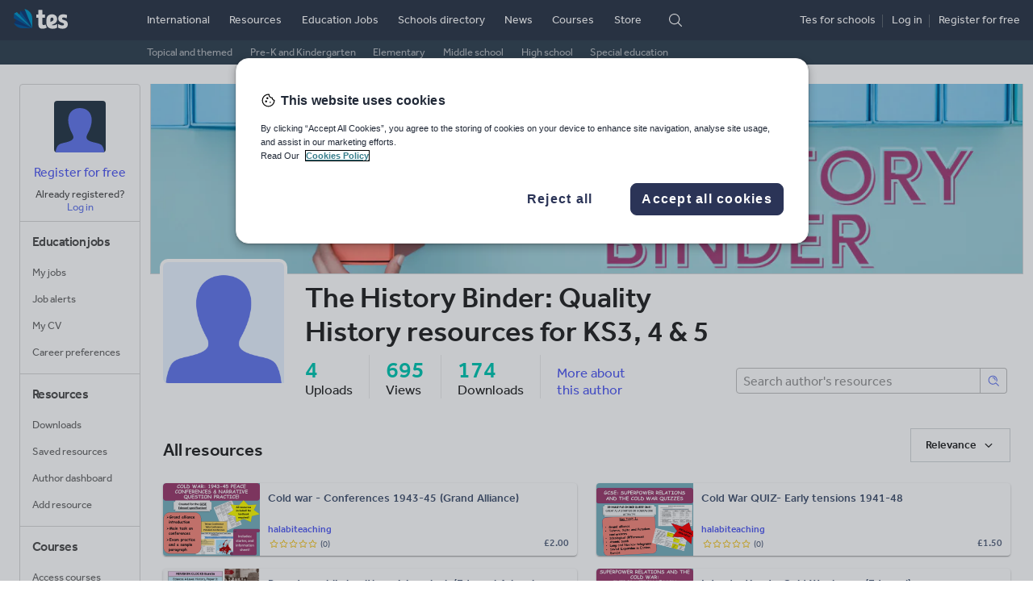

--- FILE ---
content_type: text/html
request_url: https://www.tes.com/teaching-resources/shop/halabiteaching
body_size: 10885
content:
<!doctype html>
<html lang="en" class="tes-no-js toggle-canvas">
<head>
  <title>The History Binder: Quality History resources for KS3, 4 &amp; 5 - Teaching Resources - TES</title>
<meta charset="utf-8"/>

<meta name="verify-v1" content="MoA0dRbRAT2esbJ3ZiSAduArMrHk5i5IfXxxVTse5Kc="/>
<meta http-equiv="x-ua-compatible" content="ie=edge"/>
<meta name="viewport" content="width=device-width,minimum-scale=1,initial-scale=1,viewport-fit=cover"/>
<meta name="format-detection" content="telephone=no"/>
<!--[if IE]>
<link rel="shortcut icon" href="/cdn/vendor/library/icons-v2/favicon.ico" type="image/vnd.microsoft.icon"/>
<![endif]-->
<link rel="apple-touch-icon" href="/cdn/vendor/library/icons-v2/tes-180x180.png"/>
<link rel="icon" sizes="192x192" href="/cdn/vendor/library/icons-v2/tes-192x192.png"/>
<!-- Empty Pendo Snippet Code for http://www.tes.com, some services modify this render directly (looking at you app-resource-detail) -->
<script></script>
<script>
(function(w,d,s,l,i){w[l]=w[l]||[];w[l].push({'gtm.start':
new Date().getTime(),event:'gtm.js'});var f=d.getElementsByTagName(s)[0],
j=d.createElement(s),dl=l!='dataLayer'?'&l='+l:'';j.async=true;j.src=
'https://www.googletagmanager.com/gtm.js?id=' + i + dl;f.parentNode.insertBefore(j,f);
})(window,document,'script','dataLayer','GTM-56WRTLG');
</script>
<link cx-ignore-error="true" cx-replace-outer="" cx-server-push="" cx-bundles-raw="site-assets/base.css" href="/cdn/service-site-assets/63e874b/css/base.css" rel="stylesheet" media="all"/>
<script>document.documentElement.className += " font-loader";</script>
<script cx-replace-outer="" async="" src="/cdn/vendor/library/font-loader-2.0.13.2.min.js"></script>
<script>
  document.documentElement.classList.remove('tes-no-js');
  document.documentElement.classList.add('tes-js');
</script>
<script cx-replace-outer="true" cx-ignore-error="true" cx-server-push="" cx-bundles-raw="site-assets/common-head-utils.js" src="/cdn/service-site-assets/63e874b/js/common-head-utils.js"></script>
<link rel="preload" href="https://www.tes.com/cdn/mz/460/js/mz-sync.js" as="script" />
<script src="https://www.tes.com/cdn/mz/460/js/mz-sync.js"></script>
<script defer src="https://www.tes.com/cdn/mz/460/js/mz.js"></script>
<script>
// Switch <iframe> "src" to "data-src"
// https://my.onetrust.com/s/article/UUID-518074a1-a6da-81c3-be52-bae7685d9c94?language=en_US#UUID-518074a1-a6da-81c3-be52-bae7685d9c94_UUID-e247679f-85f0-dad0-449c-b73bcdd45a97
(function () {
  const srcRegex = /^https:\/\/(.*)?(youtube|vimeo)/i;

  function switchSrc(mutationsList) {
    for (const mutation of mutationsList) {
      if (mutation.type === "childList") {
        for (const node of mutation.addedNodes) {
          if (node.tagName === "IFRAME" && srcRegex.test(node.src)) {
            node.dataset.src = node.src;
            node.src = "";
            // Category ID: "Targetting cookies"
            // https://my.onetrust.com/s/article/UUID-8102e851-d860-d465-d8d6-b1d636d68eb9?language=en_US#UUID-8102e851-d860-d465-d8d6-b1d636d68eb9_section-idm443162174729116
            node.classList.add("optanon-category-C0004");

            var iframeDoc =
              node.contentDocument || node.contentWindow.document;

            iframeDoc.open();
            iframeDoc.write(
              `<html><head><style>html{font-family:Arial,sans-serif;}body{margin:0;padding:0;height:100%;width:100%;display:flex;justify-content:center;align-items:center;text-align:center;font-size:16px;}</style></head><body><p style="margin:0;font-size:1rem;">Please consent to cookies to view content.</p></body></html>`
            );
            iframeDoc.close();
          }
        }
      }
    }
  }

  const observer = new MutationObserver(switchSrc);
  observer.observe(document.documentElement, {
    childList: true,
    subtree: true,
  });
})();
</script>

  <meta name="verify-v1" content="MoA0dRbRAT2esbJ3ZiSAduArMrHk5i5IfXxxVTse5Kc="/>
<meta http-equiv="X-UA-Compatible" content="IE=edge,chrome=1"/>
<meta charset="UTF-8"/>
<link rel="shortcut icon" href="https://www.tes.com/cdn/service-site-assets/63e874b/favicon.ico" type="image/vnd.microsoft.icon"/>

<script type="text/javascript"> (function (d) { d.className = d.className.replace(/\bnoJs\b/, 'js') })(document.documentElement)</script>
<script>document.documentElement.className += " font-loader";</script>
<script>document.documentElement.className += " toggle-canvas";</script>
<noscript>
    <link rel="stylesheet" href="https://www.tes.com/cdn/service-site-assets/63e874b/noJs.css" type="text/css" media="all"/>
</noscript>
  <!-- 
  <script cx-bundles="site-assets/lib.js" cx-replace-outer="true" cx-ignore-error="true" cx-timeout="5s"></script>
  <script cx-bundles="site-assets/main.js" cx-replace-outer="true" cx-ignore-error="true" cx-timeout="5s"></script>
  <script cx-bundles="site-assets/main-no-strict.js" cx-replace-outer="true" cx-ignore-error="true" cx-timeout="5s"></script>
  <script cx-bundles="site-assets/global-head.js" cx-replace-outer="true" cx-ignore-error="true"></script>
  <script cx-bundles="site-assets/global.js" cx-replace-outer="true" cx-ignore-error="true"></script>
  -->
  
  <!-- Include the status URL on static-ui to trigger bundle-version -->
  <script type="application/json" id="static-ui" style="display: none" cx-url="http://service-site-assets.default/status" cx-cache-ttl="60m" cx-cache-key="site-assets:status" cx-timeout="5s" cx-ignore-404="true" cx-url-raw="{{server:site-assets}}/status" cx-cache-key-raw="site-assets:status" cx-url-done="true">{"pid":1,"uptime":4565393.639695745,"manifest":{"build":"63e874b","commit":"63e874b253a03be66f4619fc81a8aa69735fdc7d","branch":"master","service":"service-site-assets"},"environment":{"name":"live","mode":"production"},"dockerHost":"","overallPass":true,"measures":{"uptime":{"type":"value","description":"Must be at least 1","pass":true}},"nodeVersion":"v16.20.2"}</script>
  
  <script  src="https://www.tes.com/cdn/mz/460/js/mz.js"></script>  <link rel="canonical" href="https://www.tes.com/teaching-resources/shop/halabiteaching"/>
  <!-- Open Graph Meta Data -->
  <meta property="og:title" content="The History Binder: Quality History resources for KS3, 4 &amp; 5 - TES"/>
  <meta property="og:type" content="website"/>
  <meta property="og:url" content="https://www.tes.com/teaching-resources/shop/halabiteaching"/>
  <meta property="og:description" content="I am a History teacher in England and I create quality history resources for KS3, 4 and 5!"/>
  <meta property="og:image" content="https://ucarecdn.com/5cb9350c-6c5d-47ab-8d5b-816a1b84ca37/-/crop/1640x357/0,318/-/resize/1146x250/"/>
  <meta property="fb:app_id" content="263473294003733"/>
  <meta name="description" content="I am a History teacher in England and I create quality history resources for KS3, 4 and 5!"/>
  <meta name="author" content="halabiteaching"/>
  <meta name="verify-v1" content="MoA0dRbRAT2esbJ3ZiSAduArMrHk5i5IfXxxVTse5Kc="/>
<meta http-equiv="X-UA-Compatible" content="IE=edge,chrome=1"/>
<meta charset="UTF-8"/>
<link rel="shortcut icon" href="https://www.tes.com/cdn/service-site-assets/63e874b/favicon.ico" type="image/vnd.microsoft.icon"/>

<script type="text/javascript"> (function (d) { d.className = d.className.replace(/\bnoJs\b/, 'js') })(document.documentElement)</script>
<script>document.documentElement.className += " font-loader";</script>
<script>document.documentElement.className += " toggle-canvas";</script>
<noscript>
    <link rel="stylesheet" href="https://www.tes.com/cdn/service-site-assets/63e874b/noJs.css" type="text/css" media="all"/>
</noscript>
  <!-- stylesheets -->
  <link rel="stylesheet" href="https://www.tes.com/cdn/app-resource-store/57c20c7/css/base.css"/>
  <script defer src="/cdn/rz/292/js/rz.js"></script>
  <script>window.shopId=29219470</script>
  <script>window.username="halabiteaching"</script>
  <script>
    window.TES = window.TES || {};
    window.TES.pageMetadata = {
      type: 'resource-shop',
      section: 'resources',
      id: 29219470,
      pagename: 'resource.shop',
      mode: 'view',
      thirdPartyGoogleAnalyticsTrackingId: ''
    }
    function getCookie(name) {
      var value = '; ' + document.cookie;
      var parts = value.split('; ' + name + '=');
      if (parts.length === 2) return parts.pop().split(';').shift();
    }
    var userId = getCookie('TESCookieUser');
    if (userId) {
      window.TES.userMetadata = {id: userId};
    }
    window._mz.pageMetadata = window.TES.pageMetadata;
    window._mz.userMetadata = window.TES.userMetadata;
    var _mz = window._mz;
    var _mze = window._mze;
    setTimeout(function(){ _mz.emit(_mze.PAGE_VIEW); }, 500);
  </script>
  
</head>
<body>

<header class=" masthead t-masthead" data-fragment-endpoint="/fragments/masthead-nav?logged-in&#x3D;true&amp;ajax&#x3D;true&amp;pageUrl&#x3D;/teaching-resources/shop&amp;geo&#x3D;US" data-fragment-status="loggedout">
  <script cx-replace-outer="true" cx-server-push="" src="/cdn/vendor/library/tes-events-sync-4.0.0.min.js"></script>
  <script async="" cx-replace-outer="true" src="/cdn/vendor/library/tes-events-4.0.0.min.js"></script>
  <script async="true" cx-replace-outer="true" src="/cdn/vendor/library/async-define/react-16.8.6_react-dom-16.8.6.min.js"></script>
  <script async="true" cx-replace-outer="true" src="/cdn/vendor/library/async-define/redux-3.7.2_react-redux-5.0.6.min.js"></script>
  <script async="true" cx-replace-outer="true" src="/cdn/vendor/library/async-define/prop-types-15.6.0.min.js"></script>  <script>
    window.TES = window.TES || {};
    TES.imageCDN = '';
    TES.siteAssetsCDN = 'https://www.tes.com/cdn/service-site-assets/63e874b/';
    TES.appAuthnApiUrl = '';
    (function (html){
      var classes = html.className.replace(/no-js/, '').replace(/noJs/, '');
      html.className = classes + ' js tes-js';
    }(document.documentElement));
  </script>  <div class="masthead__inner">
    <div class="masthead__logo">
      <a href="https://www.tes.com/en-us/" data-mz="" data-module="primary-nav" data-id="logo" class="masthead__logo-link">
        <img loading="lazy" class="masthead__logo-marker" src="https://www.tes.com/logo.svg?variation=marker-white" width="25" height="24" alt=""/>
        <img loading="lazy" class="masthead__logo-text masthead__logo-text" src="https://www.tes.com/logo.svg?theme=text" width="39" height="24" alt="Tes. For teaching."/>
      </a>
      <button type="button" class="masthead__mobile-nav-logged-out-toggle" data-toggle-class="fr-masthead-mobile-nav-logged-out-active" data-module="masthead" data-id="mobile-logged-out-menu-toggle" data-panel-class="masthead__mobile-nav-logged-out">
           <img loading="lazy" class="masthead__logo-marker" src="https://www.tes.com/logo.svg?variation=marker-white" width="25" height="24" alt=""/>
           <img loading="lazy" class="masthead__logo-text masthead__logo-text-dark" src="https://www.tes.com/logo.svg?theme=text" width="39" height="24" alt="Tes. For teaching."/>
           <img loading="lazy" class="masthead__logo-text masthead__logo-text-light" src="https://www.tes.com/logo.svg?theme=text&variation=black" width="39" height="24" alt=""/>
           <i class="masthead__mobile-nav-toggle-icon icon icon-chevron-rounded-down icon-white"></i>
           <i class="masthead__mobile-nav-toggle-icon masthead__mobile-nav-toggle-icon-dark icon icon-chevron-rounded-up icon-fiord"></i>
      </button>
      <button type="button" class="masthead__mobile-nav-logged-in-toggle" data-toggle-class="fr-masthead-mobile-nav-logged-in-active" data-remove-class="fr-masthead-mobile-my-nav-logged-in-active" data-module="masthead" data-id="mobile-logged-in-menu-toggle" data-panel-class="masthead__mobile-nav-logged-in">
           <img loading="lazy" class="masthead__logo-marker" src="https://www.tes.com/logo.svg?variation=marker-white" width="25" height="24" alt=""/>
           <img loading="lazy" class="masthead__logo-text masthead__logo-text-dark" src="https://www.tes.com/logo.svg?theme=text" width="39" height="24" alt="Tes. For teaching."/>
           <img loading="lazy" class="masthead__logo-text masthead__logo-text-light" src="https://www.tes.com/logo.svg?theme=text&variation=black" width="39" height="24" alt=""/>
           <i class="masthead__mobile-nav-toggle-icon icon icon-chevron-rounded-down icon-white"></i>
           <i class="masthead__mobile-nav-toggle-icon masthead__mobile-nav-toggle-icon-dark icon icon-chevron-rounded-up icon-fiord"></i>
      </button>    </div>
    <ul class="masthead-nav">
        <li class="masthead-nav__top-item">
          <a href="https://www.tes.com/international" class="masthead__primary-link" data-mz="" data-module="primary-nav" data-id="international">International</a>
        </li>
        <li class="masthead-nav__top-item masthead-nav__top-item--active">
          <a href="https://www.tes.com/en-us/teaching-resources" class="masthead__primary-link masthead__primary-link--active" data-mz="" data-module="primary-nav" data-id="resources">Resources</a>
            <div class="t-masthead-sub-resources masthead-sub-container masthead-sub-container--active">
              <ul class="masthead-sub-nav">
                  <li class="masthead-sub-nav__item">
                    <a href="https://www.tes.com/teaching-resources/topical-and-themed-collections" class="t-masthead-secondary-link masthead-secondary__link" data-mz="" data-module="secondary-nav" data-id="">Topical and themed</a>
                  </li>
                  <li class="masthead-sub-nav__item">
                    <a href="https://www.tes.com/en-us/teaching-resources/hub/preschool" class="t-masthead-secondary-link masthead-secondary__link" data-mz="" data-module="secondary-nav" data-id="">Pre-K and Kindergarten</a>
                  </li>
                  <li class="masthead-sub-nav__item">
                    <a href="https://www.tes.com/en-us/teaching-resources/hub/elementary-school" class="t-masthead-secondary-link masthead-secondary__link" data-mz="" data-module="secondary-nav" data-id="">Elementary</a>
                  </li>
                  <li class="masthead-sub-nav__item">
                    <a href="https://www.tes.com/en-us/teaching-resources/hub/middle-school" class="t-masthead-secondary-link masthead-secondary__link" data-mz="" data-module="secondary-nav" data-id="">Middle school</a>
                  </li>
                  <li class="masthead-sub-nav__item">
                    <a href="https://www.tes.com/en-us/teaching-resources/hub/high-school" class="t-masthead-secondary-link masthead-secondary__link" data-mz="" data-module="secondary-nav" data-id="">High school</a>
                  </li>
                  <li class="masthead-sub-nav__item">
                    <a href="https://www.tes.com/en-us/teaching-resources/hub/whole-school/special-educational-needs" class="t-masthead-secondary-link masthead-secondary__link" data-mz="" data-module="secondary-nav" data-id="">Special education</a>
                  </li>
              </ul>
            </div>
        </li>
        <li class="masthead-nav__top-item">
          <a href="https://www.tes.com/en-us/jobs/" class="masthead__primary-link" data-mz="" data-module="primary-nav" data-id="jobs">Education Jobs</a>
        </li>
        <li class="masthead-nav__top-item">
          <a href="https://www.tes.com/schools-directory" class="masthead__primary-link" data-mz="" data-module="primary-nav" data-id="schools-directory">Schools directory</a>
        </li>
        <li class="masthead-nav__top-item">
          <a href="https://www.tes.com/magazine" class="masthead__primary-link" data-mz="" data-module="primary-nav" data-id="news">News</a>
        </li>
        <li class="masthead-nav__top-item">
          <a href="https://www.tes.com/institute/courses/international" class="masthead__primary-link" data-mz="" data-module="primary-nav" data-id="courses">Courses</a>
        </li>
        <li class="masthead-nav__top-item">
          <a href="https://www.tes.com/store" class="masthead__primary-link" data-mz="" data-module="primary-nav" data-id="store">Store</a>
        </li>
      <li class="masthead-nav__top-item">
        <div class="masthead__search">
            <i type="button" class="icon icon-search-rebrand icon-white masthead__search-off t-masthead-search-show" data-toggle-class="fr-masthead-search-active" data-module="masthead" data-id="search-toggle" data-focus-class="js-search-input"></i>
            <i type="button" class="icon icon-close-rebrand icon-white icon-sm masthead__search-on" data-toggle-class="fr-masthead-search-active" data-module="masthead" data-id="search-toggle"></i>
            <form class="masthead__search-form" role="search" action="/search" novalidate="novalidate">
                <select class="masthead__select" name="area">
                            <option value="resources" selected="">Resources</option>
                            <option value="jobs">Education Jobs</option>
                            <option value="schools-directory">Schools directory</option>
                            <option value="news">News</option>
                </select>
                <input class="masthead__input js-search-input" type="search" placeholder="Search" name="keywords" id="keywords" required="required"/>
                <button type="submit" class="masthead__search-button"><span class="icon icon-search-rebrand icon-white">Search</span></button>
            </form>
        </div>      </li>
    </ul>
    <div class="masthead__profile">
      <div class="t-masthead-auth-links masthead__auth-links">
        <script  data-ot-ignore>
  window.TES = window.TES || {};
  window.TES.appAuthenticationCdnUrl = "https://www.tes.com/cdn/app-authentication/1fa8620/";
</script>
<script async data-ot-ignore src="https://www.tes.com/cdn/app-authentication/1fa8620/js/widget-loader.js"></script>
<link rel="prefetch" href="https://www.tes.com/cdn/app-authentication/1fa8620/js/widget-authapp.js" />
        <div class="profile_ctas">
          <span class="masthead__recruit-cta">
            <span><a class="masthead__auth-link link link--unstyled" rel="nofollow" href="/international/for-schools" data-mz="" data-module="masthead" data-id="jobs-recruit">Tes for schools</a></span><span class="masthead__profile-spacer"></span>
          </span>
          <span class="profile__cta login"><a class="masthead__auth-link link link--unstyled" rel="nofollow" href="/authn/sign-in?select=true" data-load-auth="sign-in" data-load-auth-reload="reload" data-load-auth-omitname="true">Log
          in</a></span><span class="masthead__profile-spacer"></span>
          <span class="profile__cta register"><a class="masthead__auth-link link link--unstyled" rel="nofollow" href="/authn/register" data-load-auth="register" data-load-auth-reload="reload" data-load-auth-omitname="true">Register
          <span class="hidden-sm hidden-xs hidden-md">for free</span></a></span>
        </div>
      </div>
    </div>  </div>
    <div id="basket-slot"></div>
  <div class="masthead__mobile-nav masthead__mobile-nav-logged-in">
    <div class="mobile-nav mobile-nav--scaled">
        <a class="mobile-nav__item js-link" href="https://www.tes.com/en-us/teaching-resources" data-mz="" data-module="logged-in-menu" data-id="resources">Resources</a>
        <a class="mobile-nav__item js-link" href="https://www.tes.com/en-us/jobs/" data-mz="" data-module="logged-in-menu" data-id="jobs">Education Jobs</a>
        <a class="mobile-nav__item js-link" href="https://www.tes.com/schools-directory" data-mz="" data-module="logged-in-menu" data-id="schools-directory">Schools directory</a>
        <a class="mobile-nav__item js-link" href="https://www.tes.com/magazine" data-mz="" data-module="logged-in-menu" data-id="news">News</a>
        <a class="mobile-nav__item js-link" href="https://www.tes.com/magazine" data-mz="" data-module="logged-in-menu" data-id="news-mag">Magazine</a>
        <a class="mobile-nav__item js-link" href="https://www.tes.com/institute/courses/international" data-mz="" data-module="logged-in-menu" data-id="courses">Courses</a>
      <a class="mobile-nav__item js-link mobile-nav__item-border" href="https://www.tes.com/api/authn/sign-out-redirect" rel="nofollow" data-mz="" data-module="logged-in-menu" data-id="log-out" data-load-auth-rtn="https://www.tes.com">Log out</a>
      <a class="mobile-nav__item js-link mobile-nav__item-border" href="https://www.tes.com/help" data-mz="" data-module="logged-in-menu" data-id="help">Help</a>
    </div>  </div>
  <div class="masthead__mobile-my-nav-logged-in">
    <div class="mobile-nav mobile-nav--scrollable">
      <a class="mobile-nav__item js-link mobile-nav__item-border" href="https://www.tes.com/" data-mz="" data-module="logged-in-my-nav" data-id="home-feed">Home feed</a>
      <div class="mobile-nav__item mobile-nav__item-border">My list</div>
      <a class="mobile-nav__item js-link mobile-nav__item-sub" href="https://www.tes.com/institute/access-my-courses" rel="nofollow" data-mz="" data-module="logged-in-my-nav" data-id="courses">Courses <span data-template-render="courses"></span></a>
      <a class="mobile-nav__item js-link mobile-nav__item-sub" href="https://www.tes.com/en-us/jobs/my-jobs" rel="nofollow" data-mz="" data-module="logged-in-my-nav" data-id="my-jobs">My Jobs <span data-template-render="savedJobs"></span></a>
      <a class="mobile-nav__item js-link mobile-nav__item-sub" href="https://www.tes.com/en-us/jobs/alerts" rel="nofollow" data-mz="" data-module="logged-in-my-nav" data-id="job-alerts">Job alerts <span data-template-render="savedJobs"></span></a>
      <a class="mobile-nav__item js-link mobile-nav__item-sub" href="https://www.tes.com/member/me/career-profile/my-cv" rel="nofollow" data-mz="" data-module="logged-in-my-nav" data-id="my-cv">My CV <span data-template-render="savedJobs"></span></a>
      <a class="mobile-nav__item js-link mobile-nav__item-sub" href="https://www.tes.com/member/me/career-profile/career-preferences" rel="nofollow" data-mz="" data-module="logged-in-my-nav" data-id="career-preferences">Career preferences <span data-template-render="savedJobs"></span></a>
      <a class="mobile-nav__item js-link mobile-nav__item-sub" href="https://www.tes.com/my-resources/downloads" rel="nofollow" data-mz="" data-module="logged-in-my-nav" data-id="resources">Resources <span data-template-render="savedResources"></span></a>
      <a class="mobile-nav__item js-link mobile-nav__item-sub" href="https://www.tes.com/teaching-resources/dashboard/overview" rel="nofollow" data-mz="" data-module="logged-in-my-nav" data-id="resources">Author dashboard</a>
      <div class="mobile-nav__item mobile-nav__item-border">Settings</div>
      <a href="https://www.tes.com/member" class="mobile-nav__item mobile-nav__item-sub" rel="nofollow" data-mz="" data-module="logged-in-my-nav" data-id="profile-edit">Edit account</a>
      <a class="mobile-nav__item js-link mobile-nav__item-sub" href="https://www.tes.com/api/authn/sign-out-redirect?rtn=https://www.tes.com/" rel="nofollow" data-mz="" data-module="logged-in-my-nav" data-id="log-out" data-load-auth-rtn="https://www.tes.com/">Log out</a>
    </div>  </div>
  <div class="masthead__mobile-nav masthead__mobile-nav-logged-out">
    <div class="mobile-nav mobile-nav--scaled">
        <a class="mobile-nav__item js-link" href="https://www.tes.com/" data-mz="" data-module="logged-out-menu" data-id="home">Home</a>
        <a class="mobile-nav__item js-link mobile-nav__item-border" href="https://www.tes.com/en-us/teaching-resources" data-mz="" data-module="logged-out-menu" data-id="resources">Resources</a>
        <a class="mobile-nav__item js-link" href="https://www.tes.com/en-us/jobs/" data-mz="" data-module="logged-out-menu" data-id="jobs">Jobs</a>
        <a class="mobile-nav__item js-link" href="https://www.tes.com/schools-directory" data-mz="" data-module="logged-out-menu" data-id="schools-directory">Schools directory</a>
        <a class="mobile-nav__item js-link" href="https://www.tes.com/magazine" data-mz="" data-module="logged-out-menu" data-id="news">News</a>
        <a class="mobile-nav__item js-link" href="https://www.tes.com/magazine" data-mz="" data-module="logged-out-menu" data-id="news-mag">Magazine</a>
        <a class="mobile-nav__item js-link" href="https://www.tes.com/institute/courses/international" data-mz="" data-module="logged-out-menu" data-id="courses">Courses</a>
      <a class="mobile-nav__item js-link mobile-nav__item-border mobile-nav__item-highlight" rel="nofollow" href="https://www.tes.com/authn/register" data-mz="" data-module="logged-out-menu" data-id="register">Register for free</a>
      <a class="mobile-nav__item js-link" rel="nofollow" href="https://www.tes.com/authn/sign-in?select=true" data-mz="" data-module="logged-out-menu" data-id="log-in">Log in</a>
      <a class="mobile-nav__item js-link mobile-nav__item-border" href="https://www.tes.com/help" data-mz="" data-module="logged-out-menu" data-id="help">Help</a>
    </div>  </div>
</header>
<div data-x-marketing-slot="Masthead Emergencies"></div>
<script cx-replace-outer="" cx-ignore-error="true" defer="" cx-bundles-raw="site-assets/fragment.js" src="/cdn/service-site-assets/63e874b/js/fragment.js"></script><div></div>
<div class="l-container">
  
    <aside class="l-my-nav" data-fragment-endpoint="/fragments/my-nav-left?logged-in&#x3D;true&amp;ajax&#x3D;true&amp;pageUrl&#x3D;/teaching-resources/shop" data-fragment-status="loggedout">
  <div class="t-my-nav my-nav my-nav--left">
    <div class="padding-top-ml text-center my-nav__profile-wrapper">
        <div class="avatar avatar--medium">
          <img loading="lazy" alt="non-loggedin user profile" class="avatar__image avatar__image--round avatar__image-default t-avatar-logged-out" src="https://www.tes.com/cdn/service-site-assets/63e874b/img/avatar-head.svg" width="64" height="64"/>
        </div><div class="margin-top-sm">
          <a href="/authn/register" class="t-register" rel="nofollow" data-mz="" data-module="my-nav" data-id="register" data-load-auth="register" data-load-auth-reload="reload" data-load-auth-omitname="true">Register for free</a>
        </div>
        <div class="my-nav__list my-nav__list--left nav-list my-nav__bottom-border text-center text text--xs">
          <div>Already registered?</div>
          <div class="t-login">
            <a href="#" class="my-nav__link-highlight" rel="nofollow" data-mz="" data-module="my-nav" data-id="log-in" data-load-auth="sign-in" data-load-auth-reload="reload" data-load-auth-omitname="true">Log in</a>
          </div>
        </div>    </div>
      <nav aria-label="Education jobs" class="t-nav-list my-nav__list my-nav__list--left nav-list my-nav__bottom-border">
            <h3 class="my-nav__list-title my-nav__list-title--left nav-list__title nav-list__title-emphasised "> 
                <a href="https://www.tes.com/en-us/jobs/" rel="nofollow" class="my-nav__list-title-link link link--inherit-color link--nounderline">Education jobs</a>
            </h3>
            <a href="https://www.tes.com/en-us/jobs/my-jobs" data-load-auth-rtn="https://www.tes.com/en-us/jobs/my-jobs" data-load-auth="sign-in" data-load-auth-reload="reload" rel="nofollow" class="my-nav__list-item nav-list__item">My jobs</a>
            <a href="https://www.tes.com/en-us/jobs/alerts" data-load-auth-rtn="https://www.tes.com/en-us/jobs/alerts" data-load-auth="sign-in" data-load-auth-reload="reload" rel="nofollow" class="my-nav__list-item nav-list__item">Job alerts</a>
            <a href="https://www.tes.com/member/me/career-profile/my-cv" data-load-auth-rtn="https://www.tes.com/member/me/career-profile/my-cv" data-load-auth="sign-in" data-load-auth-reload="reload" rel="nofollow" class="my-nav__list-item nav-list__item">My CV</a>
            <a href="https://www.tes.com/member/me/career-profile/career-preferences" data-load-auth-rtn="https://www.tes.com/member/me/career-profile/career-preferences" data-load-auth="sign-in" data-load-auth-reload="reload" rel="nofollow" class="my-nav__list-item nav-list__item">Career preferences</a>
      </nav>
      <nav aria-label="Resources" class="t-nav-list my-nav__list my-nav__list--left nav-list my-nav__bottom-border">
            <h3 class="my-nav__list-title my-nav__list-title--left nav-list__title nav-list__title-emphasised "> 
                <a href="https://www.tes.com/en-us/teaching-resources" rel="nofollow" class="my-nav__list-title-link link link--inherit-color link--nounderline">Resources</a>
            </h3>
            <a href="https://www.tes.com/my-resources" data-load-auth-rtn="https://www.tes.com/my-resources" data-load-auth="sign-in" data-load-auth-reload="reload" rel="nofollow" class="my-nav__list-item nav-list__item">Downloads</a>
            <a href="https://www.tes.com/my-resources/saved" data-load-auth-rtn="https://www.tes.com/my-resources/saved" data-load-auth="sign-in" data-load-auth-reload="reload" rel="nofollow" class="my-nav__list-item nav-list__item">Saved resources</a>
            <a href="https://www.tes.com/teaching-resources/dashboard/overview" data-load-auth-rtn="https://www.tes.com/teaching-resources/dashboard/overview" data-load-auth="sign-in" data-load-auth-reload="reload" rel="nofollow" class="my-nav__list-item nav-list__item">Author dashboard</a>
            <a href="https://www.tes.com/teaching-resource/upload" data-load-auth-rtn="https://www.tes.com/teaching-resource/upload" data-load-auth="sign-in" data-load-auth-reload="reload" rel="nofollow" class="my-nav__list-item nav-list__item">Add resource</a>
      </nav>
      <nav aria-label="Courses" class="t-nav-list my-nav__list my-nav__list--left nav-list my-nav__bottom-border">
            <h3 class="my-nav__list-title my-nav__list-title--left nav-list__title nav-list__title-emphasised "> 
                <a href="https://www.tes.com/institute" rel="nofollow" class="my-nav__list-title-link link link--inherit-color link--nounderline">Courses</a>
            </h3>
            <a href="https://www.tes.com/institute/access-my-courses" data-load-auth-rtn="https://www.tes.com/institute/access-my-courses" data-load-auth="sign-in" data-load-auth-reload="reload" rel="nofollow" class="my-nav__list-item nav-list__item">Access courses</a>
      </nav>
      <nav aria-label="News" class="t-nav-list my-nav__list my-nav__list--left nav-list my-nav__bottom-border">
            <h3 class="my-nav__list-title my-nav__list-title--left nav-list__title nav-list__title-emphasised "> 
                <a href="https://www.tes.com/magazine" rel="nofollow" class="my-nav__list-title-link link link--inherit-color link--nounderline">News</a>
            </h3>
            <a href="https://www.tes.com/magazine" data-load-auth-rtn="https://www.tes.com/magazine" data-load-auth="sign-in" data-load-auth-reload="reload" rel="nofollow" class="my-nav__list-item nav-list__item">Magazine</a>
            <a href="https://www.tes.com/store/my-products" data-load-auth-rtn="https://www.tes.com/store/my-products" data-load-auth="sign-in" data-load-auth-reload="reload" rel="nofollow" class="my-nav__list-item nav-list__item">Subscriptions</a>
            <a href="https://www.tes.com/store/my-payments" data-load-auth-rtn="https://www.tes.com/store/my-payments" data-load-auth="sign-in" data-load-auth-reload="reload" rel="nofollow" class="my-nav__list-item nav-list__item">Payments</a>
      </nav>
    <nav aria-label="Tools" class="t-nav-list my-nav__list my-nav__list--left">
        <a href="https://www.tes.com/about-us" class="my-nav__list-item nav-list__item" rel="nofollow" data-mz="" data-module="my-nav" data-id="about-us">About us</a>
        <a href="https://www.tes.com/store/my-products" class="my-nav__list-item nav-list__item" rel="nofollow" data-mz="" data-module="my-nav" data-id="my-products">My products</a>
        <a href="https://www.tes.com/international/for-schools" class="my-nav__list-item nav-list__item" rel="nofollow" data-mz="" data-module="my-nav" data-id="tes-for-schools">Tes for schools</a>
        <a href="https://www.tes.com/careers/workforus" class="my-nav__list-item nav-list__item" rel="nofollow" data-mz="" data-module="my-nav" data-id="work-for-tes">Work for Tes</a>
    </nav>
  </div>
</aside>
  
  <section class="l-app">
    <div class="main-content js-main-content"><div class="bg-white"><section class="hero js-hero"><div><figure><img alt="Hero image" src="https://ucarecdn.com/5cb9350c-6c5d-47ab-8d5b-816a1b84ca37/-/crop/1640x357/0,318/-/resize/1146x250/?_=1642344136892" class="hero-img img-responsive js-hero-img"/></figure></div></section><div class="header-profile"><div class="header-profile-photo-wrapper col-sm-2 hidden-xs"><img class="header-profile-photo" src="https://d2w4qhtqw2dbsq.cloudfront.net/profile_live/29219470/large.jpg" alt="Profile image"/></div><div class="col-sm-10 col-xs-12"><div><div class="hidden-xs hidden-sm"><div class="row"><div class="col-lg-7"><h1 class="shop-name">The History Binder: Quality History resources for KS3, 4 &amp; 5</h1></div><div class="col-lg-5"><ul class="list-inline text-right mt-2"><li class="owner-button hidden"><a href="/teaching-resource/upload" class="tds-btn tds-btn--secondary btn-upload">Add a resource</a></li><li class="owner-button hidden"><a href="/teaching-resources/shop/halabiteaching/edit" class="tds-btn tds-btn--primary">Edit shop</a></li></ul></div></div></div><div class="visible-xs visible-sm"><article><div class="shop-name h1-mobile" area-hidden="true">The History Binder: Quality History resources for KS3, 4 &amp; 5</div><div class="row"><div class="col-sm-8"><p>I am a History teacher in England and I create quality history resources for KS3, 4 and 5!</p></div></div><ul class="shop-cta list-inline"><li class="owner-button hidden"><a href="/teaching-resources/shop/halabiteaching/edit" class="tds-btn tds-btn--primary">Edit shop</a></li><li class="owner-button hidden"><a href="/teaching-resource/upload" class="tds-btn tds-btn--secondary btn-upload">Add a resource</a></li></ul></article></div></div><div class="row"><div class="col-sm-12 col-lg-7"><div><div class="l-flex"><p class="stats-label padding-right-ml"><span class="shop-label__number">4</span>Uploads</p><p class="stats-label padding-left-right-ml border-left"><span class="shop-label__number">695</span>Views</p><p class="stats-label padding-left-right-ml border-left"><span class="shop-label__number">174</span>Downloads</p><p class="text stats-label padding-left-right-ml border-left hidden-xs hidden-sm"><a data-toggle-class="show-shop-description" class="link link--colored show-shop-description-more">More about <br/>this author</a><a data-toggle-class="show-shop-description" class="link link--colored show-shop-description-less">Less about <br/>this author</a></p></div><div class="shop-description stats-label margin-top-bottom-md padding-right-xxl">I am a History teacher in England and I create quality history resources for KS3, 4 and 5!</div></div></div><div class="col-sm-12 col-lg-5"><form id="shop-search-form" class="pt-2 px-1"><div class="tds-form__group"><span></span><div class="tds-input-group"><input type="text" id="shop-search-form-input" class="tds-control" placeholder="Search author&#x27;s resources" list=""/><span class="tds-input-group__btn"><button type="submit" class="tds-btn tds-btn--md tds-btn--with-icon tds-btn--icon-only tds-btn--secondary"><i class="icon icon--tds-magnifying-glass"></i></button></span></div></div></form></div></div></div></div></div><div class="bg-standard"><aside></aside></div><div class="nav-bar-container"></div><div class="p-2"><div><div class="row"><div class="col-sm-12"><div class="row padding-bottom-md"><div class="col-sm-9"><h3 class="featured-title">All resources</h3></div><div class="col-sm-3"><div class="store-sort-selector"><span class="tes-dropdown-menu"><a data-toggle-class="show-sort-dropdown" class="tes-btn tes-btn--secondary-gray-text js-tes-dropdown-menu-toggle sort-dropdown"><span class="sort-dropdown__link icon-text-container icon-text-container--right">Relevance<i class="nav-bar__link-icon icon icon-angle-down icon-black"></i></span></a><div class="sort-picker-dropdown-content tes-dropdown-menu__items"><div class="tes-dropdown-menu__item"><a class="sort-dropdown__link" href="/teaching-resources/shop/halabiteaching">Relevance </a></div><div class="tes-dropdown-menu__item"><a class="sort-dropdown__link" href="/teaching-resources/shop/halabiteaching?sortBy=newest">Newest </a></div><div class="tes-dropdown-menu__item"><a class="sort-dropdown__link" href="/teaching-resources/shop/halabiteaching?sortBy=highestRated">Highest rated </a></div><div class="tes-dropdown-menu__item"><a class="sort-dropdown__link" href="/teaching-resources/shop/halabiteaching?sortBy=lowestPrice">Lowest price </a></div></div></span></div></div></div></div></div></div><div class="row"><div class="col-sm-6 col-md-12 col-lg-6 mb-2"><article class="resource-card null"><div class="resource-card__container resource-card__container--sm null"><div class="resource-card__quick-view-container"><a class="resource-card__media-object-container resource-card__media-object-container--sm" href="/teaching-resource/cold-war-conferences-1943-45-grand-alliance-12627606" data-mz="" data-position="8" data-type="resource-shop" data-id="12627606"><img class="resource-card__media-object" alt="Cold war -  Conferences 1943-45 (Grand Alliance)" src="https://d1e4pidl3fu268.cloudfront.net/8140f511-4cda-4cff-88c4-06937763d812/Conferences.png" loading="lazy"/></a></div><div class="resource-card__media-body resource-card__media-body--sm"><figure class="resource-card__avatar"><a href="/teaching-resources/shop/halabiteaching" data-mz="true"></a><span class="author"><a class="author__link" href="/teaching-resources/shop/halabiteaching" data-mz="true">halabiteaching</a></span></figure><h4 class="resource-card__media-heading resource-card__media-heading--sm"><a class="resource-card__media-heading-link" href="/teaching-resource/cold-war-conferences-1943-45-grand-alliance-12627606" data-mz="" data-position="8" data-type="resource-shop" data-id="12627606">Cold war -  Conferences 1943-45 (Grand Alliance)</a></h4><div class="resource-card__meta"><div class="resource-card__media-footer__list resource-card__media-footer__list--sm resource-card__media-footer__list--aside resource-card__media-footer__list--paid null"><span class="resource-card__media-footer__price resource-card__media-footer__price--sm">£2.00</span></div><div class="rating"><span class="rating__number rating__number--right rating__number--visible"><i class="rating__icon rating__icon--sm icon icon-star-o icon-yellow"></i><i class="rating__icon rating__icon--sm icon icon-star-o icon-yellow"></i><i class="rating__icon rating__icon--sm icon icon-star-o icon-yellow"></i><i class="rating__icon rating__icon--sm icon icon-star-o icon-yellow"></i><i class="rating__icon rating__icon--sm icon icon-star-o icon-yellow"></i> (<!-- -->0<!-- -->)</span></div></div></div></div></article></div><div class="col-sm-6 col-md-12 col-lg-6 mb-2"><article class="resource-card null"><div class="resource-card__container resource-card__container--sm null"><div class="resource-card__quick-view-container"><a class="resource-card__media-object-container resource-card__media-object-container--sm" href="/teaching-resource/cold-war-quiz-early-tensions-1941-48-12623508" data-mz="" data-position="8" data-type="resource-shop" data-id="12623508"><img class="resource-card__media-object" alt="Cold War QUIZ- Early tensions 1941-48" src="https://d1e4pidl3fu268.cloudfront.net/a716237e-dd7a-4302-80c2-82b17ef9cf95/Picture1.png" loading="lazy"/></a></div><div class="resource-card__media-body resource-card__media-body--sm"><figure class="resource-card__avatar"><a href="/teaching-resources/shop/halabiteaching" data-mz="true"></a><span class="author"><a class="author__link" href="/teaching-resources/shop/halabiteaching" data-mz="true">halabiteaching</a></span></figure><h4 class="resource-card__media-heading resource-card__media-heading--sm"><a class="resource-card__media-heading-link" href="/teaching-resource/cold-war-quiz-early-tensions-1941-48-12623508" data-mz="" data-position="8" data-type="resource-shop" data-id="12623508">Cold War QUIZ- Early tensions 1941-48</a></h4><div class="resource-card__meta"><div class="resource-card__media-footer__list resource-card__media-footer__list--sm resource-card__media-footer__list--aside resource-card__media-footer__list--paid null"><span class="resource-card__media-footer__price resource-card__media-footer__price--sm">£1.50</span></div><div class="rating"><span class="rating__number rating__number--right rating__number--visible"><i class="rating__icon rating__icon--sm icon icon-star-o icon-yellow"></i><i class="rating__icon rating__icon--sm icon icon-star-o icon-yellow"></i><i class="rating__icon rating__icon--sm icon icon-star-o icon-yellow"></i><i class="rating__icon rating__icon--sm icon icon-star-o icon-yellow"></i><i class="rating__icon rating__icon--sm icon icon-star-o icon-yellow"></i> (<!-- -->0<!-- -->)</span></div></div></div></div></article></div></div><div class="row"><div class="col-sm-6 col-md-12 col-lg-6 mb-2"><article class="resource-card null"><div class="resource-card__container resource-card__container--sm null"><div class="resource-card__quick-view-container"><a class="resource-card__media-object-container resource-card__media-object-container--sm" href="/teaching-resource/poverty-public-health-revision-clock-edexcel-a-level-history-13393870" data-mz="" data-position="8" data-type="resource-shop" data-id="13393870"><img class="resource-card__media-object" alt="Poverty, public health revision clock (Edexcel A-level History)" src="https://d1e4pidl3fu268.cloudfront.net/d15ccfb1-b5cd-4bb4-96ce-ea399fcd0af3/Screenshot20260116at204610.crop_698x523_2,0.preview.png" loading="lazy"/></a></div><div class="resource-card__media-body resource-card__media-body--sm"><figure class="resource-card__avatar"><a href="/teaching-resources/shop/halabiteaching" data-mz="true"></a><span class="author"><a class="author__link" href="/teaching-resources/shop/halabiteaching" data-mz="true">halabiteaching</a></span></figure><h4 class="resource-card__media-heading resource-card__media-heading--sm"><a class="resource-card__media-heading-link" href="/teaching-resource/poverty-public-health-revision-clock-edexcel-a-level-history-13393870" data-mz="" data-position="8" data-type="resource-shop" data-id="13393870">Poverty, public health revision clock (Edexcel A-level History)</a></h4><div class="resource-card__meta"><div class="resource-card__media-footer__list resource-card__media-footer__list--sm resource-card__media-footer__list--aside resource-card__media-footer__list--paid null"><span class="resource-card__media-footer__price resource-card__media-footer__price--sm">£1.99</span></div><div class="rating"><span class="rating__number rating__number--right rating__number--visible"><i class="rating__icon rating__icon--sm icon icon-star-o icon-yellow"></i><i class="rating__icon rating__icon--sm icon icon-star-o icon-yellow"></i><i class="rating__icon rating__icon--sm icon icon-star-o icon-yellow"></i><i class="rating__icon rating__icon--sm icon icon-star-o icon-yellow"></i><i class="rating__icon rating__icon--sm icon icon-star-o icon-yellow"></i> (<!-- -->0<!-- -->)</span></div></div></div></div></article></div><div class="col-sm-6 col-md-12 col-lg-6 mb-2"><article class="resource-card null"><div class="resource-card__container resource-card__container--sm null"><div class="resource-card__quick-view-container"><a class="resource-card__media-object-container resource-card__media-object-container--sm" href="/teaching-resource/introduction-to-cold-war-lesson-edexcel-12624887" data-mz="" data-position="8" data-type="resource-shop" data-id="12624887"><img class="resource-card__media-object" alt="Introduction to Cold War lesson(Edexcel)" src="https://d1e4pidl3fu268.cloudfront.net/52c678f9-ae6f-46de-8fd6-31e272ffcfc8/Picture2.png" loading="lazy"/></a></div><div class="resource-card__media-body resource-card__media-body--sm"><figure class="resource-card__avatar"><a href="/teaching-resources/shop/halabiteaching" data-mz="true"></a><span class="author"><a class="author__link" href="/teaching-resources/shop/halabiteaching" data-mz="true">halabiteaching</a></span></figure><h4 class="resource-card__media-heading resource-card__media-heading--sm"><a class="resource-card__media-heading-link" href="/teaching-resource/introduction-to-cold-war-lesson-edexcel-12624887" data-mz="" data-position="8" data-type="resource-shop" data-id="12624887">Introduction to Cold War lesson(Edexcel)</a></h4><div class="resource-card__meta"><div class="resource-card__media-footer__list resource-card__media-footer__list--sm resource-card__media-footer__list--aside resource-card__media-footer__list--paid null"><span class="resource-card__media-footer__price resource-card__media-footer__price--sm">FREE</span></div><div class="rating"><span class="rating__number rating__number--right rating__number--visible"><i class="rating__icon rating__icon--sm icon icon-star-o icon-yellow"></i><i class="rating__icon rating__icon--sm icon icon-star-o icon-yellow"></i><i class="rating__icon rating__icon--sm icon icon-star-o icon-yellow"></i><i class="rating__icon rating__icon--sm icon icon-star-o icon-yellow"></i><i class="rating__icon rating__icon--sm icon icon-star-o icon-yellow"></i> (<!-- -->0<!-- -->)</span></div></div></div></div></article></div></div><div class="row"></div></div></div>
  </section>
</div>
<footer class="footer-nav t-footer-nav">
  <div class="footer-nav__inner">
    <div class="footer-nav__links-container">
      <div class="footer-nav__list-wrapper footer-nav__list-jobs">
        <button class="footer-nav__list-title nav-list__title" data-toggle-class="fr-footer-nav-jobs">Jobs
          <i class="footer-nav__list-title-icon icon-plus-slim icon-white icon-xs"></i>
          <i class="footer-nav__list-title-icon-active icon-close icon-white icon-xs"></i>
        </button>
        <nav class="footer-nav__list footer-nav__list-jobs">
          <a href="/jobs/" class="footer-nav__link footer-nav__list-item nav-list__item footer-nav__link-index js-link" data-mz="" data-module="footer-nav" data-id="jobs-home">Jobs home</a>

          <a href="/jobs/browse/united-kingdom" class="footer-nav__link footer-nav__list-item nav-list__item js-link" data-mz="" data-module="footer-nav" data-id="jobs-uk">UK</a>

          <a href="/jobs/browse/international" class="footer-nav__link footer-nav__list-item nav-list__item js-link" data-mz="" data-module="footer-nav" data-id="jobs-international">International</a>

          <a href="/jobs/browse/australia" class="footer-nav__link footer-nav__list-item nav-list__item js-link" data-mz="" data-module="footer-nav" data-id="jobs-au">Australia</a>

          <a href="/jobs/browse/primary-teaching-and-lecturing" class="footer-nav__link footer-nav__list-item nav-list__item js-link" data-mz="" data-module="footer-nav" data-id="jobs-primary">Primary / Elementary</a>

          <a href="/jobs/browse/secondary" class="footer-nav__link footer-nav__list-item nav-list__item js-link" data-mz="" data-module="footer-nav" data-id="jobs-secondary">Secondary / High school</a>

          <a href="/jobs/careers-advice" class="footer-nav__link footer-nav__list-item nav-list__item js-link" data-mz="" data-module="footer-nav" data-id="jobs-careers-advice">Careers advice</a>

          <a href="/international/for-schools" class="footer-nav__link footer-nav__list-item nav-list__item js-link" data-mz="" data-module="footer-nav" data-id="jobs-recruit">Tes for schools</a>

        </nav>
        </div>
      <div class="footer-nav__list-wrapper footer-nav__list-courses">
        <button class="footer-nav__list-title nav-list__title" data-toggle-class="fr-footer-nav-courses">Courses
          <i class="footer-nav__list-title-icon icon-plus-slim icon-white icon-xs"></i>
          <i class="footer-nav__list-title-icon-active icon-close icon-white icon-xs"></i>
        </button>
        <nav class="footer-nav__list footer-nav__list-courses">
          <a href="/institute" class="footer-nav__link footer-nav__list-item nav-list__item footer-nav__link-index js-link" data-mz="" data-module="footer-nav" data-id="courses-home">Courses home</a>

          <a href="/institute/courses/become-a-teacher" class="footer-nav__link footer-nav__list-item nav-list__item js-link" data-mz="" data-module="footer-nav" data-id="courses-prospective">For prospective teachers</a>

          <a href="/institute/courses/improve-your-skills" class="footer-nav__link footer-nav__list-item nav-list__item js-link" data-mz="" data-module="footer-nav" data-id="courses-teachers">For teachers</a>

          <a href="/for-schools/training" class="footer-nav__link footer-nav__list-item nav-list__item js-link" data-mz="" data-module="footer-nav" data-id="courses-schools">For schools</a>

          <a href="/institute/partnerships" class="footer-nav__link footer-nav__list-item nav-list__item js-link" data-mz="" data-module="footer-nav" data-id="courses-partners">For partners</a>

        </nav>
        </div>
      <div class="footer-nav__list-wrapper footer-nav__list-resources">
        <button class="footer-nav__list-title nav-list__title" data-toggle-class="fr-footer-nav-resources">Resources
          <i class="footer-nav__list-title-icon icon-plus-slim icon-white icon-xs"></i>
          <i class="footer-nav__list-title-icon-active icon-close icon-white icon-xs"></i>
        </button>
        <nav class="footer-nav__list footer-nav__list-resources">
          <a href="/teaching-resources" class="footer-nav__link footer-nav__list-item nav-list__item footer-nav__link-index js-link" data-mz="" data-module="footer-nav" data-id="resources-home">Resources home</a>

          <span class="footer-nav__list-item nav-list__item">
            <a class="footer-nav__link js-link" data-mz="" data-module="footer-nav" data-id="resources-earlyyears" href="/teaching-resources/hub/early-years">Early years</a> /             <a class="footer-nav__link js-link" data-mz="" data-module="footer-nav" data-id="resources-prek" href=" /en-us/teaching-resources/hub/preschool">Pre-K and Kindergarten</a>
          </span>

          <span class="footer-nav__list-item nav-list__item">
            <a class="footer-nav__link js-link" data-mz="" data-module="footer-nav" data-id="resources-primary" href="/teaching-resources/hub/primary">Primary</a> /             <a class="footer-nav__link js-link" data-mz="" data-module="footer-nav" data-id="resources-elementary" href="/en-us/teaching-resources/hub/elementary-school">Elementary</a>
          </span>

          <a href="/en-us/teaching-resources/hub/middle-school" class="footer-nav__link footer-nav__list-item nav-list__item js-link" data-mz="" data-module="footer-nav" data-id="resources-middleschool">Middle school</a>

          <span class="footer-nav__list-item nav-list__item">
            <a class="footer-nav__link js-link" data-mz="" data-module="footer-nav" data-id="resources-secondary" href="/teaching-resources/hub/secondary">Secondary</a> /             <a class="footer-nav__link js-link" data-mz="" data-module="footer-nav" data-id="resources-highschool" href="/en-us/teaching-resources/hub/high-school">High school</a>
          </span>

          <a href="/teaching-resources/hub/whole-school" class="footer-nav__link footer-nav__list-item nav-list__item js-link" data-mz="" data-module="footer-nav" data-id="resources-wholeschool">Whole school</a>

          <a href="/teaching-resources/hub/whole-school/special-educational-needs" class="footer-nav__link footer-nav__list-item nav-list__item js-link" data-mz="" data-module="footer-nav" data-id="resources-specialneeds">Special Educational Needs</a>

          <a href="/teaching-resources/blog" class="footer-nav__link footer-nav__list-item nav-list__item js-link" data-mz="" data-module="footer-nav" data-id="resources-blog">Blog</a>

        </nav>
        </div>
      <div class="footer-nav__list-wrapper footer-nav__list-store">
        <button class="footer-nav__list-title nav-list__title" data-toggle-class="fr-footer-nav-store">Store
          <i class="footer-nav__list-title-icon icon-plus-slim icon-white icon-xs"></i>
          <i class="footer-nav__list-title-icon-active icon-close icon-white icon-xs"></i>
        </button>
        <nav class="footer-nav__list footer-nav__list-store">
          <a href="/store" class="footer-nav__link footer-nav__list-item nav-list__item footer-nav__link-index js-link" data-mz="" data-module="footer-nav" data-id="store-home">Store home</a>

          <a href="/store/magazine" class="footer-nav__link footer-nav__list-item nav-list__item js-link" data-mz="" data-module="footer-nav" data-id="store-magazine">Magazine</a>

        </nav>
        
      <div class="footer-nav__list-wrapper footer-nav__list-news">
        <button class="footer-nav__list-title nav-list__title" data-toggle-class="fr-footer-nav-news">News
          <i class="footer-nav__list-title-icon icon-plus-slim icon-white icon-xs"></i>
          <i class="footer-nav__list-title-icon-active icon-close icon-white icon-xs"></i>
        </button>
        <nav class="footer-nav__list footer-nav__list-news">
          <a href="/magazine" class="footer-nav__link footer-nav__list-item nav-list__item footer-nav__link-index js-link" data-mz="" data-module="footer-nav" data-id="news-home">News</a>

          <a href="/magazine" class="footer-nav__link footer-nav__list-item nav-list__item js-link" data-mz="" data-module="footer-nav" data-id="news-magazine">Magazine</a>

          <a href="/new-teachers" class="footer-nav__link footer-nav__list-item nav-list__item js-link" data-mz="" data-module="footer-nav" data-id="new-teachers">New teachers</a>

          <a href="/partners" class="footer-nav__link footer-nav__list-item nav-list__item js-link" data-mz="" data-module="footer-nav" data-id="news-partners">Partners</a>

        </nav>
        </div>
    </div>
  </div>
  <div class="footer-nav__base">
    <div class="footer-nav__base-links">
      <div class="footer-nav__country-wrapper">
        <form class="js-country-selector-form" action="/api/authn/change-site-country" method="post">
          <label class="sr-only" for="siteCountry">Select country</label>
          <select class="js-country-selector footer-nav__country-selector" data-country="us" name="siteCountry" id="siteCountry" data-submit-form="js-country-selector-form">
            <option value="GB" data-hreflang="en-gb">United Kingdom</option>
            <option value="US" selected="" data-hreflang="en-us">United States</option>
            <option value="AU" data-hreflang="en-au">Australia</option>
            <option value="IE" data-hreflang="en-ie">Ireland</option>
            <option value="CA" data-hreflang="en-ca">Canada</option>
            <option value="NZ" data-hreflang="en-nz">New Zealand</option>
            <option value="UN" data-hreflang="x-default">International</option>
          </select>
        </form>
      </div>
      <div><img class="footer-nav__logo" src="/logo.svg?theme=text" width="26" height="16" alt="Tes. For teaching."/> Copyright © 2026</div>
      <div class="footer-nav__base-link-list">
        <a data-mz="" data-module="footer-nav" data-id="chat" class="js-freshchat-chat footer-nav__link footer-nav__link-inline js-link footer__chat-hidden" href="javascript:void(loadFreshchat && loadFreshchat())">Chat</a>
        <a class="footer-nav__link footer-nav__link-inline js-link" data-mz="" data-module="footer-nav" data-id="about-us" href="/about-us">About us</a>
        <a class="footer-nav__link footer-nav__link-inline js-link" data-mz="" data-module="footer-nav" data-id="corporate" href="/corporate">Corporate</a>
        <a class="footer-nav__link footer-nav__link-inline js-link" data-mz="" data-module="footer-nav" data-id="help-faqs" href="/help">FAQs</a>
        <a class="footer-nav__link footer-nav__link-inline js-link" data-mz="" data-module="footer-nav" data-id="contact" href="/contact">Contact us</a>
        <a class="footer-nav__link footer-nav__link-inline js-link" data-mz="" data-module="footer-nav" data-id="privacy" href="/terms-conditions/privacy-policy">Privacy notice</a>
        <a class="footer-nav__link footer-nav__link-inline js-link" data-mz="" data-module="footer-nav" data-id="tcs" href="/policies/general-terms-business">General Terms of Business</a>
        <a class="footer-nav__link footer-nav__link-inline js-link" data-mz="" data-module="footer-nav" data-id="accessibility-statement" href="/terms-conditions/accessibility">Accessibility statement</a>
        <a class="footer-nav__link footer-nav__link-inline js-link" data-mz="" data-module="footer-nav" data-id="fair-recruitment" href="/fair-recruitment-policy">Fair recruitment policy</a>
        <a class="footer-nav__link footer-nav__link-inline js-link" data-mz="" data-module="footer-nav" data-id="takedown" href="/terms-conditions/content-objections#takedown">Takedown</a>
        <a class="footer-nav__link footer-nav__link-inline js-link" data-mz="" data-module="footer-nav" data-id="work-for-tes" href="/corporate/work-for-tes">Work for Tes</a>
        <a class="footer-nav__link footer-nav__link-inline js-link" data-mz="" data-module="footer-nav" data-id="tes-research-panel" target="tes-research-panel" href="/about-us/teacher-research-panel">Tes research panel</a>
        <a class="footer-nav__link footer-nav__link-inline js-link" data-mz="" data-module="footer-nav" data-id="modern-slavery" target="tes-modern-slavery" href="/modern-slavery-statement">Modern slavery statement</a>
        <a class="footer-nav__link js-link" data-mz="" data-module="footer-nav" data-id="childrens-privacy" href="/terms-conditions/childrens-privacy-notice">Children&#x27;s Privacy Notice</a>
      </div>
      <div class="footer-nav__copyright">This website and its content is subject to our Terms and
        Conditions. Tes Global Ltd is
        registered in England (Company No 02017289) with its registered office at Building 3, 
        St Paul’s Place, Norfolk Street, Sheffield, S1 2JE
      </div>
    </div>
  </div>
</div></footer>
<!-- Lazy load any images marked up by echo -->
<script>
  window.TES = window.TES || {};
  window.TES.apiUrls = { profile: "/api/v1/member" };
  if(typeof echo !== "undefined") {
    echo.init({offset: 150, throttle: 150, unload: false});
  }
</script><!-- OnScroll tag: TES Injector -->
<div id="vet-script"></div>
<script>
    (function loadVet() {
        var disabledThirdParty = !!(window.TES && window.TES.pageMetadata && window.TES.pageMetadata.thirdPartyAnalyticsDisabled);
        if (disabledThirdParty || window.TES.disableVET || window.location.href.match(/disablevet/i)) {
            return;
        }
        var script = document.createElement('script');
        script.src = '//get.s-onetag.com/c7d19098-1b89-47e5-8867-c72b150da885/tag.min.js';
        script.defer = 'defer';
        script.async = 'async';
        document.body.appendChild(script);
    })()
</script>

<!--Start of Freshchat Script-->
<script>
  var host = window.location.href;

  (function setupFreshchatData() {
    window.loadFreshchat = function (cb) {
  }());

  (function loadFreshchat() {
  }())
</script>
<!--End of Freshchat Script-->
<script defer src="/cdn/rz/292/js/rz.js"></script>

  
  <script async="" src="https://www.tes.com/cdn/module-marketing-loader/404/js/marketing-loader.js"></script>


  <div data-rz="modal" data-rz-auto-reload="true"></div>
  <script src="https://ucarecdn.com/libs/widget/3.1.4/uploadcare.full.min.js" charset="utf-8"></script>
  <script>
    UPLOADCARE_LIVE = false;
    UPLOADCARE_MANUAL_START = true;
    UPLOADCARE_PUBLIC_KEY = "da3c73986d146884b76f";
    UPLOADCARE_CDN_BASE = "https://ucarecdn.com/";
    UPLOADCARE_TABS = 'file camera url';
    UPLOADCARE_CLEARABLE = true;
    UPLOADCARE_AUTOSTORE = false;
    UPLOADCARE_IMAGES_ONLY = true;
    UPLOADCARE_PATH_VALUE = false;
    UPLOADCARE_PREVIEW_STEP = true;
    CLOUDFRONT_URL = "";
  </script>
  <script src="https://www.tes.com/cdn/app-resource-store/57c20c7/js/client.js"></script>

<script>// No default mz</script>
</body>
</html>

--- FILE ---
content_type: image/svg+xml
request_url: https://www.tes.com/logo.svg?variation=marker-white
body_size: 87
content:
<svg width="162" height="169" viewBox="0 0 162 169" xmlns="http://www.w3.org/2000/svg" xmlns:xlink="http://www.w3.org/1999/xlink"><title>enable-v1-marker</title><defs><path d="M170.1 170H85c-47.6 0-85-37.4-85-85S37.4 0 85 0s85 37.4 85 85v85h.1z" id="a"/></defs><g transform="translate(-8.6 -1)" fill="none" fill-rule="evenodd"><mask id="b" fill="#fff"><use xlink:href="#a"/></mask><g mask="url(#b)" fill-rule="nonzero"><path fill="#0C3775" d="M9.3 129.8l163.5 42.7L31.3 94.9z"/><path fill="#00579C" d="M171.1 170.9L56.8 55.2 68.6 19l104.3 153.6z"/><path fill="#0C3775" d="M171.7 169L109.9 17.3 68.6 19l104.7 154.2z"/><path fill="#0095C8" d="M170.2 3.7l2.9 168.9L101.8-1z"/><path fill="#00579C" d="M11.1 42.4l162.4 130.7L9.1 82.9z"/><path fill="#0095C8" d="M11.1 42.4l161.5 130L36.5 28.8z"/><path fill="#00579C" d="M7.6 126.4l166.1 46.1-146.1-.7z"/></g></g></svg>

--- FILE ---
content_type: application/javascript
request_url: https://www.tes.com/cdn/vendor/library/tes-events-sync-4.0.0.min.js
body_size: 374
content:
!function(){function n(r,e,o){function t(i,c){if(!e[i]){if(!r[i]){var f="function"==typeof require&&require;if(!c&&f)return f(i,!0);if(u)return u(i,!0);var a=new Error("Cannot find module '"+i+"'");throw a.code="MODULE_NOT_FOUND",a}var s=e[i]={exports:{}};r[i][0].call(s.exports,function(n){var e=r[i][1][n];return t(e||n)},s,s.exports,n,r,e,o)}return e[i].exports}for(var u="function"==typeof require&&require,i=0;i<o.length;i++)t(o[i]);return t}return n}()({1:[function(n,r,e){(function(n){function e(r,e,o,t){o=o||("undefined"==typeof window?n:window);var u={};t=Array.isArray(t)?t:[t];var i=o[r]=[];return t.forEach(function(n){u[n]=function(){var r=Array.prototype.slice.call(arguments,0);return u!==o[e]?o[e][n].apply(this,r):(i.push({funcName:n,args:r,ctx:this}),u)}}),o[e]=u,u}function o(n,r,o,u){return e(n,r,o,t.concat(u))}var t=["add","on","one","remove","off","removeIf","trigger","triggerSync","stick","unstick","post","unpost","consume","consumeOne"];r.exports=o}).call(this,"undefined"!=typeof global?global:"undefined"!=typeof self?self:"undefined"!=typeof window?window:{})},{}],2:[function(n,r,e){var o=n("occamsrazor/async-func-queue/fake-occamsrazor");window.TES=window.TES||{},o("_temp_events","events",window.TES,["broadcast"])},{"occamsrazor/async-func-queue/fake-occamsrazor":1}]},{},[2]);